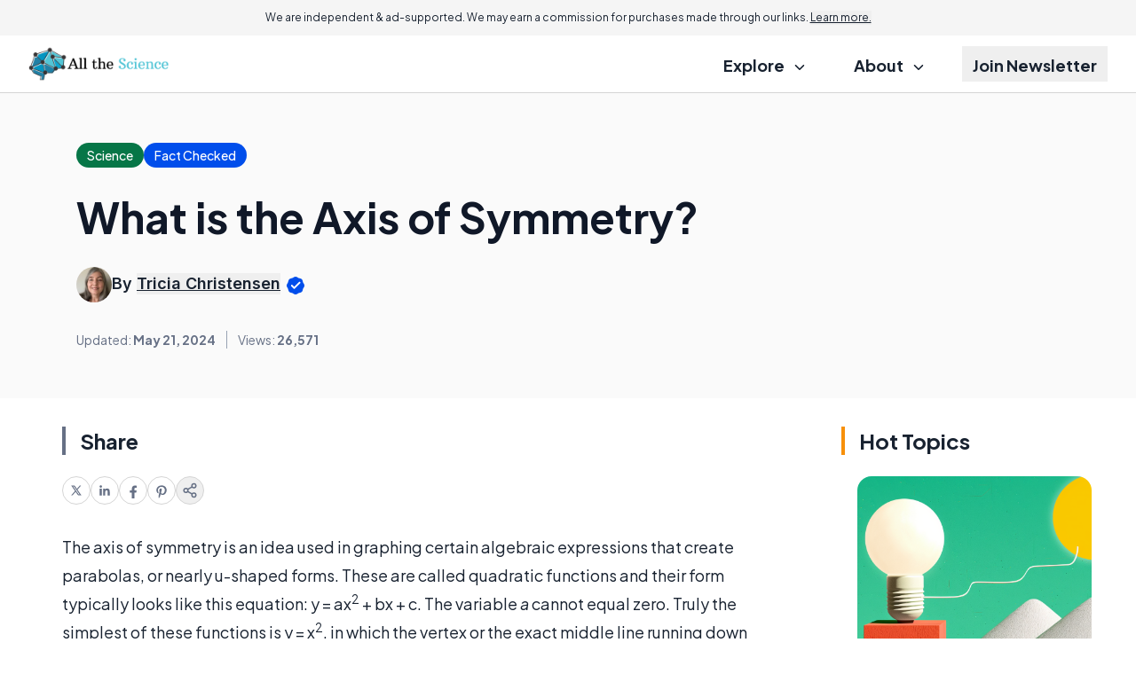

--- FILE ---
content_type: text/html; charset=utf-8
request_url: https://www.google.com/recaptcha/api2/aframe
body_size: 167
content:
<!DOCTYPE HTML><html><head><meta http-equiv="content-type" content="text/html; charset=UTF-8"></head><body><script nonce="uvlNj0q-JWWq_Oz9BeXBfw">/** Anti-fraud and anti-abuse applications only. See google.com/recaptcha */ try{var clients={'sodar':'https://pagead2.googlesyndication.com/pagead/sodar?'};window.addEventListener("message",function(a){try{if(a.source===window.parent){var b=JSON.parse(a.data);var c=clients[b['id']];if(c){var d=document.createElement('img');d.src=c+b['params']+'&rc='+(localStorage.getItem("rc::a")?sessionStorage.getItem("rc::b"):"");window.document.body.appendChild(d);sessionStorage.setItem("rc::e",parseInt(sessionStorage.getItem("rc::e")||0)+1);localStorage.setItem("rc::h",'1764174664825');}}}catch(b){}});window.parent.postMessage("_grecaptcha_ready", "*");}catch(b){}</script></body></html>